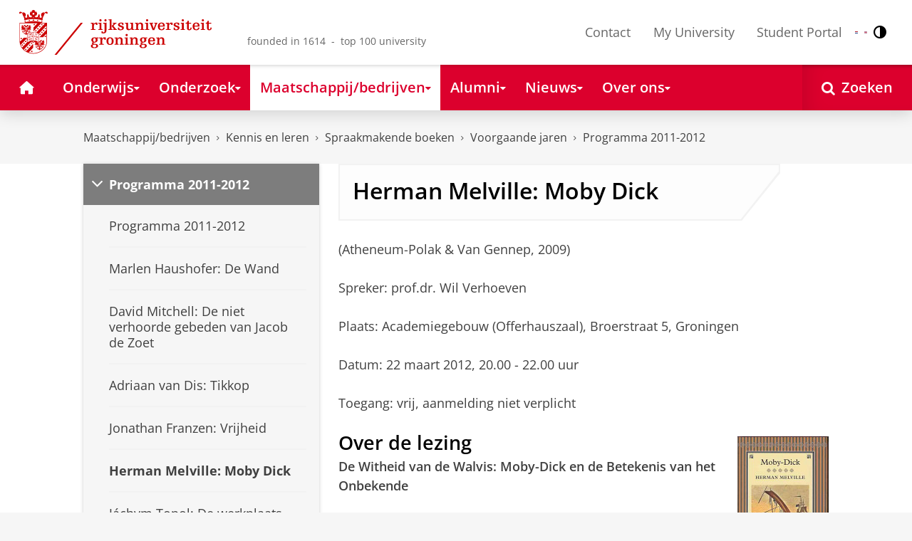

--- FILE ---
content_type: text/html;charset=UTF-8
request_url: https://www.rug.nl/society-business/knowledge-and-learning/spraakmakende-boeken/voorgaande-jaren/spraakmakendeboeken-2011-2012/sprbkn_hermanmelville
body_size: 8704
content:
<!DOCTYPE html><html prefix="og: http://ogp.me/ns# article: http://ogp.me/ns/article#" lang="nl" data-tag-manager-id="GTM-WLHD85V"><head><META http-equiv="Content-Type" content="text/html; charset=UTF-8">
<meta content="NOODP" name="ROBOTS">
<meta content="nl" http-equiv="Content-Language">
<title>Herman Melville: Moby Dick | Programma 2011-2012 | Rijksuniversiteit Groningen</title>
<link rel="alternate" hreflang="nl" href="https://www.rug.nl/society-business/knowledge-and-learning/spraakmakende-boeken/voorgaande-jaren/spraakmakendeboeken-2011-2012/sprbkn_hermanmelville?lang=nl" />
<link rel="alternate" hreflang="x-default" href="https://www.rug.nl/society-business/knowledge-and-learning/spraakmakende-boeken/voorgaande-jaren/spraakmakendeboeken-2011-2012/sprbkn_hermanmelville" />
<meta charset="utf-8">
<meta content="telephone=no" name="format-detection">
<meta content="summary" name="twitter:card">
<meta content="article" property="og:type">
<meta content="https://www.rug.nl/society-business/knowledge-and-learning/spraakmakende-boeken/voorgaande-jaren/spraakmakendeboeken-2011-2012/sprbkn_hermanmelville" property="og:url">
<meta content="2012-03-08T09:32+01:00" property="article:published_time">
<meta content="2019-12-16T11:44+01:00" property="article:modified_time">
<meta property="og:title" content="Herman Melville: Moby Dick">
<meta property="og:description" content="In Spraakmakende Boeken Wil Verhoeven over Moby Dick van Herman Melville">
<meta content="https://www.rug.nl/society-business/knowledge-and-learning/spraakmakende-boeken/voorgaande-jaren/spraakmakendeboeken-2011-2012/mobydick.jpg" property="og:image">
<meta property="og:image:alt" content="Moby Dick">
<meta property="og:site_name" content="Rijksuniversiteit Groningen">
<link href="/_definition/shared/css/jquery-smoothness/jquery-ui.min.css?version=2025-12-11" rel="stylesheet">
<link href="/_definition/shared/css/styles_v2.css?version=2025-12-11" rel="stylesheet" type="text/css">
<link href="/_definition/shared/css/fotorama.css?version=2025-12-11" rel="stylesheet" type="text/css">
<link href="/_definition/shared/images/favicons/apple-touch-icon-57x57.png" sizes="57x57" rel="apple-touch-icon">
<link href="/_definition/shared/images/favicons/apple-touch-icon-114x114.png" sizes="114x114" rel="apple-touch-icon">
<link href="/_definition/shared/images/favicons/apple-touch-icon-72x72.png" sizes="72x72" rel="apple-touch-icon">
<link href="/_definition/shared/images/favicons/apple-touch-icon-144x144.png" sizes="144x144" rel="apple-touch-icon">
<link href="/_definition/shared/images/favicons/apple-touch-icon-60x60.png" sizes="60x60" rel="apple-touch-icon">
<link href="/_definition/shared/images/favicons/apple-touch-icon-120x120.png" sizes="120x120" rel="apple-touch-icon">
<link href="/_definition/shared/images/favicons/apple-touch-icon-76x76.png" sizes="76x76" rel="apple-touch-icon">
<link href="/_definition/shared/images/favicons/apple-touch-icon-152x152.png" sizes="152x152" rel="apple-touch-icon">
<link href="/_definition/shared/images/favicons/icon.ico" rel="shortcut icon">
<meta content="user-scalable=1, initial-scale=1.0" name="viewport">
<template data-alertsurl="" id="alertsConfig"></template>
<script src="/_definition/shared/js/jquery.js?version=2025-12-11" type="text/javascript"></script><script src="/_definition/shared/js/ucms.js?version=2025-12-11" type="text/javascript"></script><script src="/_definition/shared/js/jquery-ui.js?version=2025-12-11" type="text/javascript"></script><script src="/_definition/shared/js/js-cookie.js?version=2025-12-11" type="text/javascript"></script><script src="/_definition/shared/js/md5.js?version=2025-12-11" type="text/javascript"></script><script src="/_definition/shared/js/rug-shared.js?version=2025-12-11" type="text/javascript"></script><script src="/_definition/shared/js/jquery.dialogoptions.js?version=2025-12-11" type="text/javascript"></script><script src="/_definition/shared/js/jquery.dialogoptions-rug.js?version=2025-12-11" type="text/javascript"></script><script src="/_definition/shared/js/imagesloaded.js?version=2025-12-11" type="text/javascript"></script><script src="/_definition/shared/js/jquery.mobile.custom.min.js?version=2025-12-11" type="text/javascript"></script><script src="/_definition/shared/js/fotorama.js?version=2025-12-11" type="text/javascript"></script><script src="/_definition/shared/js/interface.bundle.js?version=2025-12-11" type="text/javascript"></script><script type="text/javascript" src="/_definition/shared/js/cross-frame.js?version=2025-12-11"></script>
</head>
<body itemtype="https://schema.org/WebPage" itemscope="itemscope" id="top" class="page--generalarticle"><!--googleoff: all-->
<noscript>
<strong>Javascript must be enabled for the correct page display</strong>
</noscript>
<!--Google Tag Manager (noscript)-->
<noscript>
<iframe style="display:none;visibility:hidden" width="0" height="0" src="https://www.googletagmanager.com/ns.html?id=GTM-WLHD85V"></iframe>
</noscript>
<!--End Google Tag Manager (no script)-->
<script src="/_definition/shared/js/contrastmode.js"></script><a href="#main" class="rug-hidden-visually rug-hidden-visually--focusable">Skip to Content</a><a href="#nav" class="rug-hidden-visually rug-hidden-visually--focusable">Skip to Navigation</a>
<!--portal context: /-->
<header data-toggle-group="mainmenu" data-toggle-class="rug-site-header--open" data-toggle-id="menu-show" class="rug-site-header js--togglable-item js--sticky-header"><div class="rug-wrapper rug-wrapper--big rug-wrapper--flush">
<div class="rug-site-header__bar">
<a class="rug-site-header__item" accesskey="1" href="https://www.rug.nl/"><img class="rug-site-logo" src="/_definition/shared/images/logo--nl.svg" alt="Rijksuniversiteit Groningen"><span class="rug-hidden-visually">Rijksuniversiteit Groningen</span></a><span class="rug-site-header__item"><span class="rug-site-header__text rug-site-header__slogan rug-hidden-l">founded in 1614 &nbsp;-&nbsp; top 100 university</span></span>
<div class="rug-site-header__item rug-site-header__item--close">
<a href="#" data-toggle-group="mainmenu" data-toggle-class="rug-toggleable" data-toggle-id="menu-hide" class="rug-button rug-font-white rug-button--nav js--togglable-switch">Sluiten<span class="rug-icon rug-icon--l rug-icon--close rug-ml-xxs" aria-hidden="true"></span></a>
</div>
<nav class="rug-site-header__item">
<ul class="rug-nav--meta rug-mr-xs">
<li class="rug-nav--meta__item rug-nav--meta__item--mobile">
<a href="#" data-toggle-group="mainmenu" data-toggle-class="rug-toggleable" data-toggle-id="menu-show" class="js-id--main_menu_toggle js--togglable-switch rug-font-black"><span class="rug-icon rug-icon--menu rug-icon--xl" aria-hidden="true"></span><span class="rug-hidden-visually">Menu en zoeken</span></a>
</li>
<li class="rug-nav--meta__item">
<a href="/about-ug/contact/" accesskey="5" class="rug-nav--meta__link js--main-menu-clone">Contact</a>
</li>
<li class="rug-nav--meta__item">
<a href="https://myuniversity.rug.nl/infonet/medewerkers/dashboard/" accesskey="5" class="rug-nav--meta__link js--main-menu-clone">My University</a>
</li>
<li class="rug-nav--meta__item">
<a href="https://brightspace.rug.nl/" accesskey="5" class="rug-nav--meta__link js--main-menu-clone">Student Portal</a>
</li>
<li class="rug-nav--meta__item rug-language-select" title="Taal selectie">
<button data-postfix="" data-language="nl" class="rug-mr-xs rug-button--language-select"><span class="rug-flag-icon rug-flag-icon-nl"></span><span class="rug-hidden-visually">Nederlands</span></button><button data-postfix="" data-language="en" class="rug-mr-xs rug-button--language-select"><span class="rug-flag-icon rug-flag-icon-en"></span><span class="rug-hidden-visually">English</span></button>
</li>
<li class="rug-nav--meta__item" title="Contrastmodus">
<button class="rug-mr-xs rug-button--contrast-select"><span class="rug-icon rug-icon--contrast"></span><span class="rug-hidden-visually">Contrastmodus</span></button>
</li>
</ul>
</nav>
<nav class="rug-site-header__item">
<ul class="rug-nav--meta">
<li class="rug-nav--meta__item rug-nav--meta__item--mobile">
<a href="/search/" class="rug-font-black"><span class="rug-icon rug-icon--search rug-icon--xl" aria-hidden="true"></span><span class="rug-hidden-visually">Zoekpagina</span></a>
</li>
</ul>
</nav>
</div>
</div><template id="cookie-consent-conf">{ "hasCookieConsent": "yes" }</template><script src="/_definition/shared/js/init-cookies.js?version=2025-12-11" type="text/javascript"></script>
<div class="rug-background-menu rug-shadow-box-inset">
<div class="rug-wrapper rug-wrapper--big rug-wrapper--flush">
<form name="gs" id="search-form" action="/search/" class="rug-site-search rug-mb-0">
<fieldset class="rug-mb-0 rug-shadow-box">
<legend class="rug-hidden-visually">Zoeken</legend><label for="searchtext" class="rug-hidden-visually">Zoeken</label><input placeholder="Zoektermen..." id="searchtext" type="text" accesskey="4" autocomplete="off" role="combobox" aria-haspopup="false" name="search" class="rug-site-search__input q text"><input value="true" name="isNewSearch" type="hidden"><button type="submit" class="rug-site-search__button"><span class="rug-icon rug-icon--l rug-icon--search" aria-hidden="true"></span><span class="rug-hidden-visually">Zoeken</span></button>
</fieldset>
</form>
<nav class="rug-nav--main__container">
<ul class="rug-nav--main" id="nav">
<li class="rug-nav--main__item">
<a href="/" data-path="/" class="rug-nav--main__button"><span class="rug-icon rug-icon--home" aria-hidden="true"></span><span class="rug-hidden-visually">Home</span></a>
</li>
<li data-path="/education/index.xml" class="rug-nav--main__item">
<a aria-expanded="false" aria-controls="rug-nav--flyout-1" href="/education/" class="rug-nav--main__link rug-nav--main__link-menu  js--noclick-m"><span>Onderwijs</span><span class="rug-icon rug-icon--s rug-icon--caret-down rug-nav--main__icon" aria-hidden="true"></span></a>
<div id="rug-nav--flyout-1" class="rug-nav--flyout">
<div class="rug-layout">
<div class="rug-layout__item rug-layout__item">
<ul class="rug-nav--flyout__list">
<li class="rug-nav--flyout__item">
<span class="rug-link--caret"></span><a href="/education/" class="rug-nav--flyout__link">Onderwijs</a>
</li>
<li class="rug-nav--flyout__item">
<span class="rug-link--caret"></span><a href="/education/application-enrolment-tuition-fees/" class="rug-nav--flyout__link">Aanmelden, inschrijven en collegegeld</a>
</li>
<li class="rug-nav--flyout__item">
<span class="rug-link--caret"></span><a href="/education/bachelor/" class="rug-nav--flyout__link">Bachelor</a>
</li>
<li class="rug-nav--flyout__item">
<span class="rug-link--caret"></span><a href="/education/master/" class="rug-nav--flyout__link">Master</a>
</li>
<li class="rug-nav--flyout__item">
<span class="rug-link--caret"></span><a href="/education/exchange/" class="rug-nav--flyout__link">Exchange</a>
</li>
<li class="rug-nav--flyout__item">
<span class="rug-link--caret"></span><a href="/education/phd-programmes/" class="rug-nav--flyout__link">Promotietrajecten</a>
</li>
<li class="rug-nav--flyout__item">
<span class="rug-link--caret"></span><a href="/education/summer-winter-schools/" class="rug-nav--flyout__link">Summer / Winter schools</a>
</li>
<li class="rug-nav--flyout__item">
<span class="rug-link--caret"></span><a href="/society-business/knowledge-and-learning/" class="rug-nav--flyout__link">Kennis en leren</a>
</li>
<li class="rug-nav--flyout__item">
<span class="rug-link--caret"></span><a href="/education/contact/#studiekiezers" class="rug-nav--flyout__link">Contact</a>
</li>
</ul>
</div>
</div>
</div>
</li>
<li data-path="/research/index.xml" class="rug-nav--main__item">
<a aria-expanded="false" aria-controls="rug-nav--flyout-2" href="/research/" class="rug-nav--main__link rug-nav--main__link-menu  js--noclick-m"><span>Onderzoek</span><span class="rug-icon rug-icon--s rug-icon--caret-down rug-nav--main__icon" aria-hidden="true"></span></a>
<div id="rug-nav--flyout-2" class="rug-nav--flyout rug-nav--flyout--discoverable">
<div class="rug-layout">
<div class="rug-layout__item rug-layout__item rug-width-m-12-24">
<ul class="rug-nav--flyout__list">
<li class="rug-nav--flyout__item">
<span class="rug-link--caret"></span><a href="/research/" class="rug-nav--flyout__link">Onderzoek</a>
</li>
<li class="rug-nav--flyout__item">
<span class="rug-link--caret"></span><a href="/research/researchthemes/" class="rug-nav--flyout__link">Onderzoeksthema's</a>
</li>
<li class="rug-nav--flyout__item">
<span class="rug-link--caret"></span><a href="/research/onderzoekscentra-en-instituten/" class="rug-nav--flyout__link">Onderzoekscentra en -instituten</a>
</li>
<li class="rug-nav--flyout__item">
<span class="rug-link--caret"></span><a href="/education/phd-programmes/" class="rug-nav--flyout__link">Promotietrajecten</a>
</li>
<li class="rug-nav--flyout__item">
<span class="rug-link--caret"></span><a href="/research/research-portal" class="rug-nav--flyout__link">Vind onderzoek en wetenschappers</a>
</li>
<li class="rug-nav--flyout__item">
<span class="rug-link--caret"></span><a href="/research/podcasts/university-of-groningen-podcasts" class="rug-nav--flyout__link">Podcasts</a>
</li>
<li class="rug-nav--flyout__item">
<span class="rug-link--caret"></span><a href="/research/video-slider/" class="rug-nav--flyout__link">Onderzoeksvideo's</a>
</li>
<li class="rug-nav--flyout__item">
<span class="rug-link--caret"></span><a href="/research/openscience/" class="rug-nav--flyout__link">Open Science</a>
</li>
<li class="rug-nav--flyout__item">
<span class="rug-link--caret"></span><a href="/research/research-support-portal/" class="rug-nav--flyout__link">Research Support Portal</a>
</li>
</ul>
</div>
<div class="rug-layout__item rug-width-m-12-24 js--show-random-child rug-pl-l">
<a href="/library/" class="rug-nav--flyout__link-image">
<figure class="rug-mb-s">
<img src="/medicallibrary/images/verwerken.jpg" alt=""></figure>Bibliotheek</a>
</div>
</div>
</div>
</li>
<li data-path="/society-business/index.xml" class="rug-nav--main__item">
<a aria-expanded="false" aria-controls="rug-nav--flyout-3" href="/society-business/" class="rug-nav--main__link rug-nav--main__link-menu  js--noclick-m"><span>Maatschappij/bedrijven</span><span class="rug-icon rug-icon--s rug-icon--caret-down rug-nav--main__icon" aria-hidden="true"></span></a>
<div id="rug-nav--flyout-3" class="rug-nav--flyout">
<div class="rug-layout">
<div class="rug-layout__item rug-layout__item">
<ul class="rug-nav--flyout__list">
<li class="rug-nav--flyout__item">
<span class="rug-link--caret"></span><a href="/society-business/" class="rug-nav--flyout__link">Maatschappij/bedrijven</a>
</li>
<li class="rug-nav--flyout__item">
<span class="rug-link--caret"></span><a href="/society-business/knowledge-and-learning/" class="rug-nav--flyout__link">Kennis en leren</a>
</li>
<li class="rug-nav--flyout__item">
<span class="rug-link--caret"></span><a href="/society-business/collaborating-with-the-university-of-groningen/" class="rug-nav--flyout__link">Samenwerken met de RUG</a>
</li>
<li class="rug-nav--flyout__item">
<span class="rug-link--caret"></span><a href="/society-business/young-talent/" class="rug-nav--flyout__link">Jong talent</a>
</li>
<li class="rug-nav--flyout__item">
<span class="rug-link--caret"></span><a href="/society-business/schools-for-science-society/" class="rug-nav--flyout__link">Schools voor Wetenschap &amp; Samenleving</a>
</li>
</ul>
</div>
</div>
</div>
</li>
<li data-path="/alumni/index.xml" class="rug-nav--main__item">
<a aria-expanded="false" aria-controls="rug-nav--flyout-4" href="/alumni/" class="rug-nav--main__link rug-nav--main__link-menu  js--noclick-m"><span>Alumni</span><span class="rug-icon rug-icon--s rug-icon--caret-down rug-nav--main__icon" aria-hidden="true"></span></a>
<div id="rug-nav--flyout-4" class="rug-nav--flyout">
<div class="rug-layout">
<div class="rug-layout__item rug-layout__item">
<ul class="rug-nav--flyout__list">
<li class="rug-nav--flyout__item">
<span class="rug-link--caret"></span><a href="/alumni/" class="rug-nav--flyout__link">Alumni</a>
</li>
<li class="rug-nav--flyout__item">
<span class="rug-link--caret"></span><a href="/alumni/for-alumni/alumnidag2024/terugblik-alumnidag-2024" class="rug-nav--flyout__link">Terugblik Alumnidag 2024</a>
</li>
<li class="rug-nav--flyout__item">
<span class="rug-link--caret"></span><a href="/alumni/for-alumni/" class="rug-nav--flyout__link">Voor alumni</a>
</li>
<li class="rug-nav--flyout__item">
<span class="rug-link--caret"></span><a href="/alumni/about-alumni/" class="rug-nav--flyout__link">Over alumni</a>
</li>
<li class="rug-nav--flyout__item">
<span class="rug-link--caret"></span><a href="/alumni/magazines-and-newsletters/" class="rug-nav--flyout__link">Magazines en nieuwsbrieven</a>
</li>
<li class="rug-nav--flyout__item">
<span class="rug-link--caret"></span><a href="/alumni/support-research-and-education/" class="rug-nav--flyout__link">Steun onderzoek en onderwijs</a>
</li>
<li class="rug-nav--flyout__item">
<span class="rug-link--caret"></span><a href="/alumni/magazines-and-newsletters/broerstraat-5/wijzigingen-doorgeven-registratie-en-abonnementen" class="rug-nav--flyout__link">Wijziging doorgeven</a>
</li>
<li class="rug-nav--flyout__item">
<span class="rug-link--caret"></span><a href="/alumni/contact/" class="rug-nav--flyout__link">Contact</a>
</li>
</ul>
</div>
</div>
</div>
</li>
<li data-path="/magazine/index.xml" class="rug-nav--main__item">
<a aria-expanded="false" aria-controls="rug-nav--flyout-5" href="/magazine/" class="rug-nav--main__link rug-nav--main__link-menu  js--noclick-m"><span>Nieuws</span><span class="rug-icon rug-icon--s rug-icon--caret-down rug-nav--main__icon" aria-hidden="true"></span></a>
<div id="rug-nav--flyout-5" class="rug-nav--flyout">
<div class="rug-layout">
<div class="rug-layout__item rug-layout__item">
<ul class="rug-nav--flyout__list">
<li class="rug-nav--flyout__item">
<span class="rug-link--caret"></span><a href="/magazine/" class="rug-nav--flyout__link">Magazine</a>
</li>
<li class="rug-nav--flyout__item">
<span class="rug-link--caret"></span><a href="/news/" class="rug-nav--flyout__link">Nieuwsoverzicht</a>
</li>
<li class="rug-nav--flyout__item">
<span class="rug-link--caret"></span><a href="/about-ug/latest-news/" class="rug-nav--flyout__link">Actueel</a>
</li>
</ul>
</div>
</div>
</div>
</li>
<li data-path="/about-ug/index.xml" class="rug-nav--main__item">
<a aria-expanded="false" aria-controls="rug-nav--flyout-6" href="/about-ug/" class="rug-nav--main__link rug-nav--main__link-menu  js--noclick-m"><span>Over ons</span><span class="rug-icon rug-icon--s rug-icon--caret-down rug-nav--main__icon" aria-hidden="true"></span></a>
<div id="rug-nav--flyout-6" class="rug-nav--flyout">
<div class="rug-layout">
<div class="rug-layout__item rug-layout__item">
<ul class="rug-nav--flyout__list">
<li class="rug-nav--flyout__item">
<span class="rug-link--caret"></span><a href="/about-ug/" class="rug-nav--flyout__link">Over ons</a>
</li>
<li class="rug-nav--flyout__item">
<span class="rug-link--caret"></span><a href="/about-ug/latest-news/" class="rug-nav--flyout__link">Actueel</a>
</li>
<li class="rug-nav--flyout__item">
<span class="rug-link--caret"></span><a href="/about-ug/profile/" class="rug-nav--flyout__link">Profiel</a>
</li>
<li class="rug-nav--flyout__item">
<span class="rug-link--caret"></span><a href="/about-ug/policy-and-strategy/" class="rug-nav--flyout__link">Beleid en strategie</a>
</li>
<li class="rug-nav--flyout__item">
<span class="rug-link--caret"></span><a href="/about-ug/organization/" class="rug-nav--flyout__link">Organisatie</a>
</li>
<li class="rug-nav--flyout__item">
<span class="rug-link--caret"></span><a href="/about-ug/work-with-us/" class="rug-nav--flyout__link">Werken bij de RUG</a>
</li>
<li class="rug-nav--flyout__item">
<span class="rug-link--caret"></span><a href="/about-ug/contact/" class="rug-nav--flyout__link">Contact en praktische zaken</a>
</li>
</ul>
</div>
</div>
</div>
</li>
<li class="rug-nav--main__item rug-nav--main__item--search">
<div class="js--rug-nav--main__search rug-nav--main__search-container">
<button aria-label="Open Zoeken" data-search-link="/search/" class="rug-nav--main__button rug-nav--main__button--last rug-nav--main__search-button rug-text-nowrap"><span class="rug-icon rug-icon--search" aria-hidden="true"></span><span class="rug-hidden-l rug-ml-xs" aria-hidden="true">Zoeken</span></button>
<div class="rug-nav--main__search-form-group rug-form-group rug-nav--main__search-form-group--hidden">
<form action="/search/">
<span class="rug-form-group-input-container"><input aria-label="Zoektermen..." placeholder="Zoektermen..." type="text" name="search" class="rug-form-input-text"></span><button aria-label="Zoeken" type="submit"><span class="rug-icon rug-icon--l rug-icon--search"></span></button>
</form>
</div>
</div>
</li>
</ul>
</nav>
</div>
</div>
</header>
<div class="rug-wrapper rug-wrapper--knee-high">
<template data-active-sub-menu-1="6728218e-6801-4701-a152-95d1eb7068fb-33.35" data-active-sub-menu-2="524cf514-26c9-47a6-94bb-d9e9dd127b2f-33.33" data-active-sub-menu-3="35b0fe05-4606-4708-8b77-cb20729aca42-36.70" data-active-sub-menu-4="804fd3d0-3cfb-4ebc-9cf6-a82f51af161e-36.65" data-active-sub-menu-5="b424abb4-2057-459a-bc8c-6213ce57bad8-36.156" data-active-top-menu="/society-business/index.xml" id="navigation-data"></template>
<div class="rug-breadcrumbs js--shrink-to-fit" itemprop="breadcrumb" itemscope="" itemtype="https://schema.org/BreadcrumbList">
<span itemprop="itemListElement" itemscope="" itemtype="https://schema.org/ListItem">
<meta content="Maatschappij/bedrijven" itemprop="name">
<meta content="1" itemprop="position">
<a class="rug-breadcrumbs__link js--shrinkable" href="/society-business/" itemprop="item">Maatschappij/bedrijven</a></span><span class="rug-icon rug-icon--angle-right rug-breadcrumbs__divider"></span><span itemprop="itemListElement" itemscope="" itemtype="https://schema.org/ListItem">
<meta content="Kennis en leren" itemprop="name">
<meta content="2" itemprop="position">
<a class="rug-breadcrumbs__link js--shrinkable" href="/society-business/knowledge-and-learning/" itemprop="item">Kennis en leren</a></span><span class="rug-icon rug-icon--angle-right rug-breadcrumbs__divider"></span><span itemprop="itemListElement" itemscope="" itemtype="https://schema.org/ListItem">
<meta content="Spraakmakende boeken" itemprop="name">
<meta content="3" itemprop="position">
<a class="rug-breadcrumbs__link js--shrinkable" href="/society-business/knowledge-and-learning/spraakmakende-boeken/" itemprop="item">Spraakmakende boeken</a></span><span class="rug-icon rug-icon--angle-right rug-breadcrumbs__divider"></span><span itemprop="itemListElement" itemscope="" itemtype="https://schema.org/ListItem">
<meta content="Voorgaande jaren" itemprop="name">
<meta content="4" itemprop="position">
<a class="rug-breadcrumbs__link js--shrinkable" href="/society-business/knowledge-and-learning/spraakmakende-boeken/voorgaande-jaren/" itemprop="item">Voorgaande jaren</a></span><span class="rug-icon rug-icon--angle-right rug-breadcrumbs__divider"></span><span itemprop="itemListElement" itemscope="" itemtype="https://schema.org/ListItem">
<meta content="Programma 2011-2012" itemprop="name">
<meta content="5" itemprop="position">
<a class="rug-breadcrumbs__link js--shrinkable" href="/society-business/knowledge-and-learning/spraakmakende-boeken/voorgaande-jaren/spraakmakendeboeken-2011-2012/" itemprop="item">Programma 2011-2012</a></span>
</div>
</div>
<template id="navigation-active-content" data-active-content="727435e9-7c8f-4ad1-b5c0-6db966496459-36.154"></template>
<!--googleon: all--><div class="rug-button rug-button--medium rug-button--toTop js--scrolltop">
<span class="rug-icon rug-icon--angle-up"></span>
</div><div class="rug-background-white" id="main">
<div id="content" class="rug-wrapper rug-wrapper--overlay">
<div class="rug-layout">
<div class="rug-layout__item rug-width-m-8-24">
<div class="rug-mb">
<nav>
<ul data-toggle-group="mainmenu" data-toggle-class="rug-block-max-m" data-toggle-id="menu-show" class="js--id-content-menu rug-nav--secondary rug-shadow-box js--togglable-item">
				<li class="rug-nav--secondary__item rug-block-max-m ">
<a aria-controls="menu-main-submenu" aria-expanded="false" href="#" data-toggle-mode="togglable" data-toggle-group="submenu" data-toggle-class="rug-nav--secondary__link--selected" data-toggle-id="menu-main" class="rug-nav--secondary__link js--togglable-switch">HOME</a>
<ul data-toggle-group="submenu" data-toggle-class="rug-block" data-toggle-id="menu-main" class="js-id--mobilehome rug-nav--secondary__sub rug-nav--secondary__sub--hidden js--togglable-item" id="menu-main-submenu">
<li data-menu-id="510d8573-cf08-4df5-beaf-72e59fc08035-33.14" class="rug-nav--secondary__sub__item">
<a href="/education/" class="rug-nav--secondary__sub__link"><span class="rug-nav--secondary__sub__link-text">Onderwijs</span></a>
</li>
<li data-menu-id="3ae46c16-ad2e-444e-a43f-af867c3010a1-36.154" class="rug-nav--secondary__sub__item">
<a href="/research/" class="rug-nav--secondary__sub__link"><span class="rug-nav--secondary__sub__link-text">Onderzoek</span></a>
</li>
<li data-menu-id="6728218e-6801-4701-a152-95d1eb7068fb-33.35" class="rug-nav--secondary__sub__item">
<a href="/society-business/" class="rug-nav--secondary__sub__link"><span class="rug-nav--secondary__sub__link-text">Maatschappij/bedrijven</span></a>
</li>
<li data-menu-id="cf576754-17bf-47a8-94c9-ebe3998623e2-33.31" class="rug-nav--secondary__sub__item">
<a href="/alumni/" class="rug-nav--secondary__sub__link"><span class="rug-nav--secondary__sub__link-text">Alumni</span></a>
</li>
<li data-menu-id="cdc6fddf-0fd0-44ad-ad19-c0df0260e44c-33.13" class="rug-nav--secondary__sub__item">
<a href="/magazine/" class="rug-nav--secondary__sub__link"><span class="rug-nav--secondary__sub__link-text">Nieuws</span></a>
</li>
<li data-menu-id="a2d757fb-e6e4-4059-93c1-937d05527e24-33.34" class="rug-nav--secondary__sub__item">
<a href="/about-ug/" class="rug-nav--secondary__sub__link"><span class="rug-nav--secondary__sub__link-text  rug-b-0">Over ons</span></a>
</li>
</ul>
</li>

				<li class="rug-nav--secondary__item">
<a class="js--togglable-switch rug-nav--secondary__link" data-toggle-class="rug-nav--secondary__link--selected" data-toggle-group="submenu" data-toggle-id="menu-b424abb4-2057-459a-bc8c-6213ce57bad8-36.156" data-toggle-mode="togglable">Programma 2011-2012</a>
<ul class="rug-nav--secondary__sub rug-nav--secondary__sub--hidden js--togglable-item" data-toggle-class="rug-block" data-toggle-group="submenu" data-toggle-id="menu-b424abb4-2057-459a-bc8c-6213ce57bad8-36.156">
<li class="rug-nav--secondary__sub__item" data-menu-id="a05715ce-efc6-4131-837e-03509b9bbb3d-36.155">
<a class="rug-nav--secondary__sub__link" href="/society-business/knowledge-and-learning/spraakmakende-boeken/voorgaande-jaren/2011-2012"><span class="rug-nav--secondary__sub__link-text">Programma 2011-2012</span></a>
</li>
<li class="rug-nav--secondary__sub__item" data-menu-id="a72d3e31-8495-4f34-91ac-45a329154e34-36.153">
<a class="rug-nav--secondary__sub__link" href="/society-business/knowledge-and-learning/spraakmakende-boeken/voorgaande-jaren/spraakmakendeboeken-2011-2012/"><span class="rug-nav--secondary__sub__link-text">Marlen Haushofer: De Wand</span></a>
</li>
<li class="rug-nav--secondary__sub__item" data-menu-id="210b656e-5619-4ef4-bacc-281f0bcc17c6-36.155">
<a class="rug-nav--secondary__sub__link" href="/society-business/knowledge-and-learning/spraakmakende-boeken/voorgaande-jaren/spraakmakendeboeken-2011-2012/sprb1112_mitchell"><span class="rug-nav--secondary__sub__link-text">David Mitchell: De niet verhoorde gebeden van Jacob de Zoet</span></a>
</li>
<li class="rug-nav--secondary__sub__item" data-menu-id="f4e58417-c87c-4122-82ed-1b6bb6af042e-36.155">
<a class="rug-nav--secondary__sub__link" href="/society-business/knowledge-and-learning/spraakmakende-boeken/voorgaande-jaren/spraakmakendeboeken-2011-2012/sprb1112_vandis"><span class="rug-nav--secondary__sub__link-text">Adriaan van Dis: Tikkop</span></a>
</li>
<li class="rug-nav--secondary__sub__item" data-menu-id="7c52de78-58fb-4bce-ad3d-becaa41c8fe4-36.154">
<a class="rug-nav--secondary__sub__link" href="/society-business/knowledge-and-learning/spraakmakende-boeken/voorgaande-jaren/spraakmakendeboeken-2011-2012/sprbkn_franzen"><span class="rug-nav--secondary__sub__link-text">Jonathan Franzen: Vrijheid</span></a>
</li>
<li class="rug-nav--secondary__sub__item" data-menu-id="727435e9-7c8f-4ad1-b5c0-6db966496459-36.154">
<a class="rug-nav--secondary__sub__link" href="/society-business/knowledge-and-learning/spraakmakende-boeken/voorgaande-jaren/spraakmakendeboeken-2011-2012/sprbkn_hermanmelville"><span class="rug-nav--secondary__sub__link-text">Herman Melville: Moby Dick</span></a>
</li>
<li class="rug-nav--secondary__sub__item" data-menu-id="cc5571c1-6b69-4811-b6a0-eea1f5fbb754-36.155">
<a class="rug-nav--secondary__sub__link" href="/society-business/knowledge-and-learning/spraakmakende-boeken/voorgaande-jaren/spraakmakendeboeken-2011-2012/sprkbkn_jchymtopol"><span class="rug-nav--secondary__sub__link-text">J&aacute;chym Topol: De werkplaats van de duivel</span></a>
</li>
<li class="rug-nav--secondary__sub__item" data-menu-id="bc95ca78-e7e5-4275-a130-8d89105b7e18-36.156">
<a class="rug-nav--secondary__sub__link" href="/society-business/knowledge-and-learning/spraakmakende-boeken/voorgaande-jaren/spraakmakendeboeken-2011-2012/sprkbkn_laurentbinet"><span class="rug-nav--secondary__sub__link-text  rug-b-0">Laurent Binet: HhhH</span></a>
</li>
</ul>
</li>

				<li class="rug-nav--secondary__item rug-block-max-m">
<ul class="rug-nav--secondary__sub rug-nav--secondary__sub--meta">
<li class="rug-nav--secondary__sub__item">
<a href="/about-ug/contact/" class="rug-nav--secondary__sub__link"><span class="rug-nav--secondary__sub__link-text rug-nav--secondary__sub__link-text--meta">Contact</span></a>
</li>
<li class="rug-nav--secondary__sub__item">
<a href="https://myuniversity.rug.nl/infonet/!navigate?loc=VA6Y7Vr0f90OOyBRDLOrLVQOw%2BlQ2PZ71v9iuLA86XY%3D" class="rug-nav--secondary__sub__link" rel="nofollow"><span class="rug-nav--secondary__sub__link-text rug-nav--secondary__sub__link-text--meta">My University</span></a>
</li>
<li class="rug-nav--secondary__sub__item">
<a href="https://brightspace.rug.nl/" class="rug-nav--secondary__sub__link" target="_blank"><span class="rug-nav--secondary__sub__link-text rug-nav--secondary__sub__link-text--meta  rug-b-0">Student Portal</span></a>
</li>
<li class="rug-nav--secondary__sub__item rug-nav--secondary__sub__item--buttons">
<ul>
<li class="rug-nav--secondary__sub__item rug-language-select" title="Taal selectie">
<button data-postfix="" data-language="nl" class="rug-mr-xs rug-button--language-select"><span class="rug-flag-icon rug-flag-icon-nl"></span><span class="rug-hidden-visually">Nederlands</span></button><button data-postfix="" data-language="en" class="rug-mr-xs rug-button--language-select"><span class="rug-flag-icon rug-flag-icon-en"></span><span class="rug-hidden-visually">English</span></button>
</li>
<li class="rug-nav--secondary__sub__item rug-nav--secondary__sub__item--contrast" title="Contrastmodus">
<button class="rug-mr-xs rug-button--contrast-select"><span class="rug-icon rug-icon--contrast"></span><span class="rug-hidden-visually">Contrastmodus</span></button>
</li>
</ul>
</li>
</ul>
</li>
</ul>
</nav>
</div>
</div>
<div data-toggle-group="mainmenu" data-toggle-id="menu-show" data-toggle-class="rug-hidden-m--block" class="rug-layout__item rug-width-m-16-24">
<div>
<div class="rug-panel--content rug-panel--content--border">
<h1 class="rug-mb-0 rug-clearfix">Herman Melville: Moby Dick</h1>
</div>
<div id="target-content-holder"></div>
<div>
<div class="rug-theme--content rug-mb">
<div>
               
<p>(Atheneum-Polak &amp; Van Gennep, 2009)</p>
               
<p>Spreker: prof.dr. Wil Verhoeven</p>
               
<p>Plaats: Academiegebouw (Offerhauszaal), Broerstraat 5, Groningen</p>
               
<p>Datum: 22 maart 2012, 20.00 - 22.00 uur</p>
               
<p>Toegang: vrij, aanmelding niet verplicht &nbsp;</p>
            
</div>
</div>
<div class="rug-clearfix"></div>
<figure class="rug-no-break rug-overflow-hidden rug-image--right__float">
<div class="rug-figure--image">
<img src="/society-business/knowledge-and-learning/spraakmakende-boeken/voorgaande-jaren/spraakmakendeboeken-2011-2012/mobydick.jpg" alt="Moby Dick" class=""></div>
</figure>
<div class="rug-theme--content rug-mb">
<div>
               
<h2>Over de lezing</h2>
               
<p>
                  
<strong>De Witheid van de Walvis: Moby-Dick en de Betekenis van het Onbekende</strong>
               
</p>
               
<p>Waarom is Moby-Dick wit? Is het gewoon een &ldquo;freak of nature&rdquo;? Zo ja, schuilt hier enige betekenis in? Als de witte walvis zich onttrekt aan alle bekende natuurwetten, wat kunnen we dan van hem leren? Als hij geen afwijking der natuur is, dan moet dat toch duidelijk ook iets betekenen. Maar wat? Hoe kan Moby-Dick nou onderdeel zijn van de wetmatigheid van het natuurlijk systeem (het is en blijft immers een walvis), en tegelijkertijd de uitzondering zijn op dat systeem? En wat betekent dat voor de wetten der natuur? En voor de mens die de betekenis van zijn bestaan ontleent aan de wetten? Als Moby-Dick de natuurwetten aan zijn laars kan lappen, bestaan er dan wel wetmatigheden waarin de mens zijn bestaan verankert? Hebben we het misschien aldoor bij het verkeerde eind gehad, en is ons bestaan altijd gewoon een hersenspinselgeweest? Is <em>de </em>
                  <em>mens</em> wellicht juist een &ldquo;freak of nature&rdquo;&mdash;de uitzondering op het systeem? Zijn <em>wij </em>de Witte Walvis? Maar als wij de uitzondering zijn, hoe kunnen we dan weten wat het systeem is? Is er &uuml;berhaupt wel een systeem in de natuur, in het universum, in de schepping? Of zijn we gewoon overgeleverd aan onszelf en onze obsessie met de systematiek van het systeem, en met onze plaats daarin? Zijn wij de walvis of kapitein Ahab?</p>
               
<p>Disclaimer: deze lezing zal geen afdoende antwoorden geven op deze en vele andere vragen omtrent Moby-Dick.</p>
            
</div>
</div>
<div class="rug-clearfix"></div>
<div class="rug-clear rug-attributes--container rug-mb-xxs rug-mt">
<span class="rug-attributes__label rug-text-nowrap rug-text-timid">Laatst gewijzigd:</span><span class="rug-text-timid">16 december 2019 11:44</span>
</div>
</div>
<div data-addsearch="exclude" class="rug-site-tools"></div>
</div>
</div>
</div>
</div>
</div>
<!--googleoff: all--><div data-toggle-group="mainmenu" data-toggle-id="menu-show" data-toggle-class="rug-hidden-m--block" class="rug-background-white rug-pv-l rug-text-center">
<div class="rug-wrapper">
<div class="rug-layout">
<div class="rug-layout__item">
<span class="rug-mr-m">Volg de RUG</span><a href="https://www.facebook.com/universityofgroningen" target="_blank"><span title="facebook" class="rug-icon rug-icon--l rug-icon--facebook"></span><span class="rug-hidden-visually">facebook</span></a> <a href="https://www.linkedin.com/school/rijksuniversiteit-groningen/" target="_blank"><span title="linkedin" class="rug-icon rug-icon--l rug-icon--linkedin"></span><span class="rug-hidden-visually">linkedin</span></a> <a href="/about-ug/latest-news/press-information/rss-feeds"><span title="rss" class="rug-icon rug-icon--l rug-icon--rss"></span><span class="rug-hidden-visually">rss</span></a> <a href="https://www.instagram.com/universityofgroningen/" target="_blank"><span title="instagram" class="rug-icon rug-icon--l rug-icon--instagram"></span><span class="rug-hidden-visually">instagram</span></a> <a href="https://www.youtube.com/universityGroningen" target="_blank"><span title="youtube" class="rug-icon rug-icon--l rug-icon--youtube"></span><span class="rug-hidden-visually">youtube</span></a> 
</div>
</div>
</div>
</div>
<footer data-toggle-group="mainmenu" data-toggle-id="menu-show" data-toggle-class="rug-hidden-m--block"><div class="rug-doormat rug-background-neutral-30">
<div class="rug-wrapper">
<div class="rug-layout rug-layout--no-margins">
<div class="rug-layout__item rug-width-s-12-24 rug-width-l-6-24">
<a href="/education/" class="rug-doormat__heading__link rug-doormat__heading__link--desktop">Studiekiezers</a><a href="/education/" class="rug-doormat__heading__link rug-doormat__heading__link--mobile js--equal js--togglable-switch" data-toggle-id="N10007" data-toggle-class="rug-doormat__heading__link--active" data-toggle-group="js-id-doormat" data-toggle-mode="togglable">Studiekiezers</a>
<ul class="rug-doormat__list rug-list--unstyled">
<li>
<a href="/education/" class="rug-doormat__link rug-doormat__link--mobile">Studiekiezers</a>
</li>
<li>
<a href="/education/events/" class="rug-doormat__link">Voorlichtingsactiviteiten voor studiekiezers</a>
</li>
<li>
<a href="/bachelors/" class="rug-doormat__link">Bacheloropleidingen</a>
</li>
<li>
<a href="/education/master/" class="rug-doormat__link">Masteropleidingen</a>
</li>
<li>
<a href="/society-business/scholierenacademie/" class="rug-doormat__link">Scholierenacademie</a>
</li>
<li>
<a href="/education/summer-winter-schools/" class="rug-doormat__link">Summer Schools</a>
</li>
<li>
<a href="/education/honours-college/" class="rug-doormat__link">Honours College</a>
</li>
<li>
<a href="/education/phd-programmes/" class="rug-doormat__link">Promotietrajecten</a>
</li>
<li>
<a href="/education/faq/" class="rug-doormat__link">Veelgestelde vragen</a>
</li>
</ul>
</div>
<div class="rug-layout__item rug-width-s-12-24 rug-width-l-6-24">
<a href="/society-business/" class="rug-doormat__heading__link rug-doormat__heading__link--desktop">Maatschappij/bedrijven</a><a href="/society-business/" class="rug-doormat__heading__link rug-doormat__heading__link--mobile js--equal js--togglable-switch" data-toggle-id="N100CF" data-toggle-class="rug-doormat__heading__link--active" data-toggle-group="js-id-doormat" data-toggle-mode="togglable">Maatschappij/bedrijven</a>
<ul class="rug-doormat__list rug-list--unstyled">
<li>
<a href="/society-business/" class="rug-doormat__link rug-doormat__link--mobile">Maatschappij/bedrijven</a>
</li>
<li>
<a href="/library/" class="rug-doormat__link">Universiteitsbibliotheek Groningen</a>
</li>
<li>
<a href="https://research.rug.nl/en/persons/" class="rug-doormat__link" target="_blank">Zoek een deskundige</a>
</li>
<li>
<a href="/language-centre/" class="rug-doormat__link">Talencentrum</a>
</li>
<li>
<a href="/society-business/collaborating-with-the-university-of-groningen/" class="rug-doormat__link">Samenwerken met de RUG</a>
</li>
<li>
<a href="/society-business/center-for-information-technology/" class="rug-doormat__link">Centrum voor Informatie Technologie</a>
</li>
<li>
<a href="/museum/" class="rug-doormat__link">Universiteitsmuseum</a>
</li>
<li>
<a href="/about-ug/organization/service-departments/ishop/" class="rug-doormat__link">Universiteitswinkel</a>
</li>
<li>
<a href="/careerservices/" class="rug-doormat__link">Career Services</a>
</li>
<li>
<a href="https://sggroningen.nl/" class="rug-doormat__link" target="_blank">Studium Generale</a>
</li>
<li>
<a href="/about-ug/profile/facts-and-figures/duurzaamheid/" class="rug-doormat__link">Duurzame universiteit</a>
</li>
<li>
<a href="/society-business/science-shops/" class="rug-doormat__link">Wetenschapswinkel</a>
</li>
<li>
<a href="/society-business/schools-for-science-society/" class="rug-doormat__link">Schools voor Wetenschap &amp; Samenleving</a>
</li>
</ul>
</div>
<div class="rug-layout__item rug-width-s-12-24 rug-width-l-6-24">
<a href="/alumni/" class="rug-doormat__heading__link rug-doormat__heading__link--desktop">Alumni</a><a href="/alumni/" class="rug-doormat__heading__link rug-doormat__heading__link--mobile js--equal js--togglable-switch" data-toggle-id="N101E2" data-toggle-class="rug-doormat__heading__link--active" data-toggle-group="js-id-doormat" data-toggle-mode="togglable">Alumni</a>
<ul class="rug-doormat__list rug-list--unstyled">
<li>
<a href="/alumni/" class="rug-doormat__link rug-doormat__link--mobile">Alumni</a>
</li>
<li>
<a href="/alumni/news-events/events/" class="rug-doormat__link">Alumni activiteiten</a>
</li>
<li>
<a href="/alumni/magazines-and-newsletters/" class="rug-doormat__link">Magazines en nieuwsbrieven</a>
</li>
<li>
<a href="/alumni/update-your-information/" class="rug-doormat__link">Wijzigingen doorgeven</a>
</li>
<li>
<a href="/alumni/support-research-and-education/" class="rug-doormat__link">Steun onderzoek en onderwijs</a>
</li>
</ul>
</div>
<div class="rug-layout__item rug-width-s-12-24 rug-width-l-6-24">
<a href="/about-ug/" class="rug-doormat__heading__link rug-doormat__heading__link--desktop">Over ons</a><a href="/about-ug/" class="rug-doormat__heading__link rug-doormat__heading__link--mobile js--equal js--togglable-switch" data-toggle-id="N10241" data-toggle-class="rug-doormat__heading__link--active" data-toggle-group="js-id-doormat" data-toggle-mode="togglable">Over ons</a>
<ul class="rug-doormat__list rug-list--unstyled">
<li>
<a href="/about-ug/" class="rug-doormat__link rug-doormat__link--mobile">Over ons</a>
</li>
<li>
<a href="/about-ug/practical-matters/how-to-find-us" class="rug-doormat__link">Waar vindt u ons</a>
</li>
<li>
<a href="/about-ug/work-with-us/job-opportunities/" class="rug-doormat__link">Vacatures</a>
</li>
<li>
<a href="/feb/" class="rug-doormat__link">Faculteit Economie en Bedrijfskunde</a>
</li>
<li>
<a href="/gmw/" class="rug-doormat__link">Faculteit Gedrags- en Maatschappijwetenschappen</a>
</li>
<li>
<a href="/rcs/" class="rug-doormat__link">Faculteit Religie, Cultuur en Maatschappij</a>
</li>
<li>
<a href="/let/" class="rug-doormat__link">Faculteit der Letteren</a>
</li>
<li>
<a href="/umcg/" class="rug-doormat__link">Faculteit Medische Wetenschappen</a>
</li>
<li>
<a href="/rechten/" class="rug-doormat__link">Faculteit Rechtsgeleerdheid</a>
</li>
<li>
<a href="/frw/" class="rug-doormat__link">Faculteit Ruimtelijke Wetenschappen</a>
</li>
<li>
<a href="/filosofie/" class="rug-doormat__link">Faculteit Wijsbegeerte</a>
</li>
<li>
<a href="/fse/" class="rug-doormat__link">Faculty of Science and Engineering</a>
</li>
<li>
<a href="/ucg/" class="rug-doormat__link">University College Groningen</a>
</li>
<li>
<a href="/cf/" class="rug-doormat__link">Campus Frysl&acirc;n</a>
</li>
<li>
<a href="/about-ug/organization/university-services/" class="rug-doormat__link">University Services</a>
</li>
<li>
<a href="/about-ug/organization/service-departments/facilitaire-organisatie" class="rug-doormat__link">Facilitaire Organisatie</a>
</li>
<li>
<a href="/about-ug/organization/university-services/communication" class="rug-doormat__link">Corporate Communicatie</a>
</li>
<li>
<a href="/about-ug/latest-news/events/calendar/" class="rug-doormat__link">Agenda</a>
</li>
</ul>
</div>
</div>
</div>
</div>
<div data-toggle-group="mainmenu" data-toggle-id="menu-show" data-toggle-class="rug-hidden-m--block" class="rug-doormat rug-background-white rug-pv-l rug-text-center">
<div class="rug-wrapper">
<a class="rug-font-default rug-doormat__metalink" href="/info/disclaimer-copyright">Disclaimer &amp; Copyright</a> <a class="rug-font-default rug-doormat__metalink" href="/info/privacy">Privacy</a> <a class="rug-font-default rug-doormat__metalink" href="/info/cookies">Cookies</a> <a class="rug-font-default rug-doormat__metalink" href="/society-business/knowledge-and-learning/spraakmakende-boeken/voorgaande-jaren/spraakmakendeboeken-2011-2012/sprbkn_hermanmelville!sso">Inloggen</a>
</div>
</div>
</footer><div>
<div class="js-id--cookieconsent rug-hidden-initially rug-pt rug-pb rug-site-header--cookie-consent rug-cookie-consent__mobile-scroll rug-background-neutral-10" id="ConsentBar" data-nosnippet="">
    <div class="rug-wrapper">
        <div class="rug-layout">
            <div class="rug-cookie-consent--cards-container">
                <div class="rug-layout__item rug-width-s-12-24 rug-width-m-8-24 rug-width-l-8-24 rug-mv-xs">
                    <a class="rug-cookie-consent--card rug-flex rug-p-xs js--cookie" data-js--cookie="cookies-accept-functional">
                        <div class="rug-cookie-consent--card-text rug-ml-xs rug-mb-xs">
                            <div class="rug-cookie-consent--card-title rug-mb-xxs">Functioneel</div>
                            <div class="rug-cookie-consent--card-text rug-mr-xs rug-mb-xxs">
                                Biedt de basisfuncties en maakt gebruik van geanonimiseerde cookies.
                            </div>
                        </div>
                    </a>
                </div>
                <div class="rug-layout__item rug-width-s-12-24 rug-width-m-8-24 rug-width-l-8-24 rug-mv-xs">
                    <a class="rug-cookie-consent--card rug-flex rug-p-xs js--cookie" data-js--cookie="cookies-accept-regular">
                        <div class="rug-cookie-consent--card-text rug-ml-xs rug-mb-xs">
                            <div class="rug-cookie-consent--card-title rug-mb-xxs">Standaard</div>
                            <div class="rug-cookie-consent--card-text rug-mr-xs rug-mb-xxs">
                                Biedt de optimale werking en maakt gebruik van onder andere videocookies.
                            </div>
                        </div>
                    </a>
                </div>
                <div class="rug-layout__item rug-width-s-12-24 rug-width-m-8-24 rug-width-l-8-24 rug-mv-xs">
                    <a class="rug-cookie-consent--card rug-flex rug-p-xs js--cookie" data-js--cookie="cookies-accept-all" >
                        <div class="rug-cookie-consent--card-text rug-ml-xs rug-mb-xs">
                            <div class="rug-cookie-consent--card-title rug-mb-xxs">Volledig</div>
                            <div class="rug-cookie-consent--card-text rug-mr-xs rug-mb-xxs">
                                Biedt gepersonaliseerde content en maakt gebruik van marketingcookies.
                            </div>
                        </div>
                    </a>
                </div>
            </div>
        </div>
        <div class="rug-layout rug-mt-xs">
            <div class="rug-layout__item rug-width-m-18-24">
                Stel je cookievoorkeur in. Lees onze <a href="/info/privacy">privacy</a> en <a href="/info/cookies">cookie disclaimer</a> voor meer informatie.
            </div>
        </div>
    </div>
</div>
	
</div>
</body>
</html>
